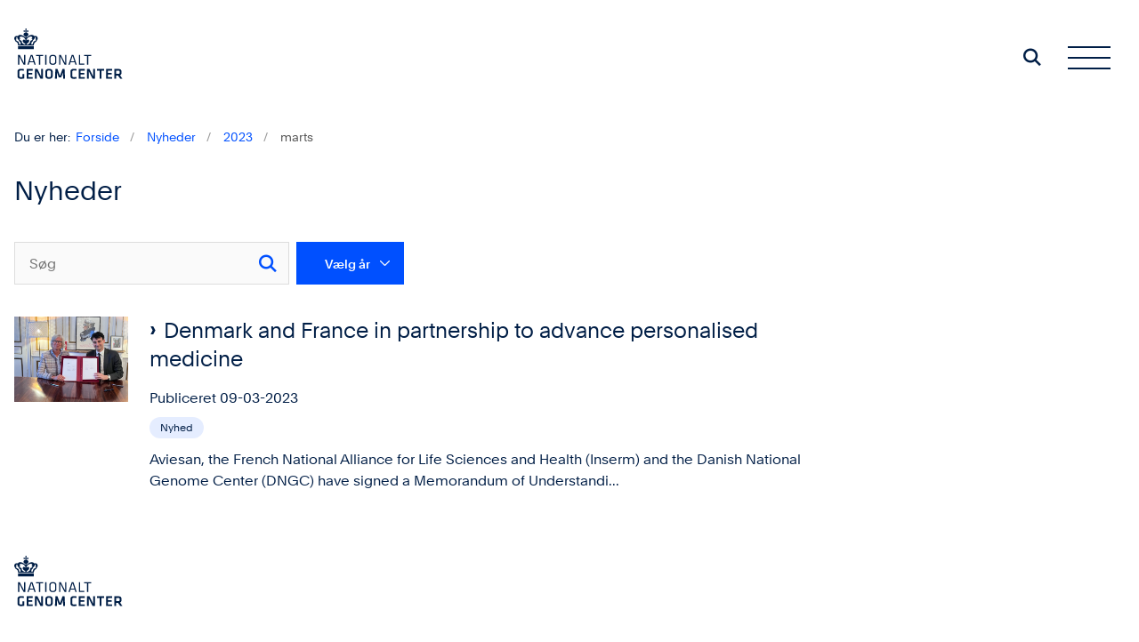

--- FILE ---
content_type: text/html; charset=utf-8
request_url: https://www.ngc.dk/nyheder/2023/marts
body_size: 4744
content:

<!DOCTYPE html>
<html lang="da">
<head id="Head1"><title>
marts
</title><meta charset="utf-8" /><meta name="viewport" content="width=device-width, initial-scale=1.0" /><meta http-equiv="X-UA-Compatible" content="IE=edge" /><meta name="documentReference" content="22575">
<meta property="og:title" content="marts">
<meta property="twitter:title" content="marts">
<meta property="og:url" content="https://www.ngc.dk/nyheder/2023/marts">
<meta property="twitter:card" content="summary">
<link href="/Assets/GoBasic/Plugins/Release/h01.gobasic.plugins.css?t=270320251342" rel="stylesheet">
<link href="/Themes/NGC-2024/Release/h03.theme.min.css?t=270320251342" rel="stylesheet">
<script type="text/javascript" src="/Assets/GoBasic/Plugins/Release/h01.gobasic.plugins.min.js?t=270320251342"></script>
<link rel="shortcut icon" href="/media/6557/fav.png" /><link rel="icon" sizes="32x32" type="image/png" href="/media/6557/fav.png?width=32&amp;height=32" /><link rel="icon" sizes="16x16" type="image/png" href="/media/6557/fav.png?width=16&amp;height=16" /><link rel="icon" sizes="128x128" type="image/png" href="/media/6557/fav.png?width=128&amp;height=128" /><link rel="icon" sizes="196x196" type="image/png" href="/media/6557/fav.png?width=196&amp;height=196" /><link rel="apple-touch-icon" sizes="180x180" href="/media/6557/fav.png?width=180&amp;height=180" /><link rel="apple-touch-icon" sizes="152x152" href="/media/6557/fav.png?width=152&amp;height=152" /><link rel="apple-touch-icon" sizes="167x167" href="/media/6557/fav.png?width=167&amp;height=167" /><link rel="canonical" href="https://www.ngc.dk/nyheder/2023/marts" />
    <script >
        var application = {};
        application.script = {
            scripts: [],
            register: function (name, config, id) {
                this.scripts.push({
                    name: name,
                    scope: {
                        config: config,
                        element: $('#' + id)
                    }
                });
            }
        }
    </script>
</head>
<body id="body" class="archive-page-with-right-column">
    <form method="post" action="./marts" id="form1">
<div class="aspNetHidden">
<input type="hidden" name="__VIEWSTATE" id="__VIEWSTATE" value="f9Eqrcvb0C++YfRun7BmnIQiRsSJTuvRdTEfqJCtVhVvT2u3zHMZzDekes76rsmPnLANCO4Nfym6oKllpMZcYg==" />
</div>

<div class="aspNetHidden">

	<input type="hidden" name="__VIEWSTATEGENERATOR" id="__VIEWSTATEGENERATOR" value="9D456832" />
</div>

        <input type="hidden" value=""
            name="devicePixelRatio" id="devicePixelRatio" />
        <script >
            $(document).ready(function () {
                $("#devicePixelRatio").val(window.devicePixelRatio);
            });
        </script>
        <div id="wrapper" class="wrapper">
	
        

        <header class="header">
            <a id="skip" href="#content-main">Spring hovednavigationen over</a>
            
            <div class="header-container">
                
                <div class="logo">
                    <div>
                        <a aria-label="Gå til forsiden af ngc.dk" href="/"><img src="/Media/638519742622405413/logo-2024.svg" alt="Nationalt Genom Centers logo" class="svg" /></a>
                    </div>
                </div>
                
                        <div class="services burger-active">
<div class="service-menu">

                    
                        
                        <div id="services_ctl01_siteSearchInput_ctrl" class="site-search ui-front">
<input type="text" placeholder="Indtast søgeord" aria-label="Indtast søgeord" class="search-query" />
<button type="submit" aria-label="Søg på siden" class="btn btn-default"><span aria-hidden="true">S&#248;g</span></button>
</div>
                        <nav aria-label="Mobil Menu" class="burger mobile tree-nav">
<div class="nav-toggle">
<a href="#mobile-menu" aria-expanded="false" aria-label="Åben hovednavigationen" class="dropdown-toggle no-smoothscroll"><span aria-hidden="true" class="title">menu</span><span class="button"></span></a>
</div><div id="mobile-menu" class="dropdown">
<ul>
<li class="collapsed"><a href="/patienter" data-id="14512"><span>Patienter</span></a><a tabindex="0" role="button" aria-label="Fold underpunkter ud" class="toggler"></a></li><li class="collapsed"><a href="/sundhedsfaglige" data-id="14514"><span>Sundhedsfaglige</span></a><a tabindex="0" role="button" aria-label="Fold underpunkter ud" class="toggler"></a></li><li class="collapsed"><a href="/infrastrukturen-for-personlig-medicin" data-id="14513"><span>Infrastrukturen for personlig medicin</span></a><a tabindex="0" role="button" aria-label="Fold underpunkter ud" class="toggler"></a></li><li class="collapsed"><a href="/indberetning-og-dataadgang-" data-id="14515"><span>Indberetning og dataadgang </span></a><a tabindex="0" role="button" aria-label="Fold underpunkter ud" class="toggler"></a></li><li class="collapsed"><a href="/forskning-og-internationalt-samarbejde" data-id="14516"><span>Forskning og internationalt samarbejde</span></a><a tabindex="0" role="button" aria-label="Fold underpunkter ud" class="toggler"></a></li><li class="collapsed"><a href="/samtykke-og-databeskyttelse" data-id="20026"><span>Samtykke og databeskyttelse</span></a><a tabindex="0" role="button" aria-label="Fold underpunkter ud" class="toggler"></a></li><li class="collapsed"><a href="/personalised-medicine-and-beyond-supporting-a-data-driven-healthcare-system-conference-2025" data-id="25065"><span>Personalised medicine and beyond (conference 2025)</span></a><a tabindex="0" role="button" aria-label="Fold underpunkter ud" class="toggler"></a></li>
</ul><ul class="service-links">
<li class="service-link"><a href="/blanketter-og-vejledninger" data-id="13517" class="btn"><span>Blanketter og vejledninger</span></a></li><li class="service-link expanded"><a href="/nyheder" data-id="14629"><span>Nyheder</span></a><a tabindex="0" role="button" aria-label="Fold underpunkter ud" aria-expanded="true" class="toggler"></a></li><li class="service-link collapsed"><a href="/kontakt" data-id="13692"><span>Kontakt</span></a><a tabindex="0" role="button" aria-label="Fold underpunkter ud" class="toggler"></a></li><li class="service-link"><a href="/job" data-id="13696"><span>Job</span></a></li><li class="service-link collapsed"><a href="/om-ngc" data-id="13534"><span>Om NGC</span></a><a tabindex="0" role="button" aria-label="Fold underpunkter ud" class="toggler"></a></li><li class="service-link"><a target="_blank" title="Link to NGC&#39;s english website" href="https://eng.ngc.dk/">In english</a></li>
</ul>
</div>
</nav>
                    </div></div>
                
                
    

            </div>
            
        </header>
        <div role="main">
            
            
    
    
<div class="tool-section">
    <div>
        <nav id="ContentPlaceHolderDefault_toolSection_breadcrumb_ctrl" aria-label="Brødkrumme" class="breadcrumb">
<div>
<span class="breadcrumb-label">Du er her:</span>
<ul itemscope="" itemtype="https://schema.org/BreadcrumbList">
<li itemscope="" itemtype="https://schema.org/ListItem" itemprop="itemListElement"><a itemscope="" itemid="https://www.ngc.dk/" itemtype="https://schema.org/Thing" itemprop="item" href="https://www.ngc.dk/"><span itemprop="name">Forside</span></a><meta itemprop="position" content="2" /></li>
<li itemscope="" itemtype="https://schema.org/ListItem" itemprop="itemListElement"><a itemscope="" itemid="https://www.ngc.dk/nyheder" itemtype="https://schema.org/Thing" itemprop="item" href="https://www.ngc.dk/nyheder"><span itemprop="name">Nyheder</span></a><meta itemprop="position" content="3" /></li>
<li itemscope="" itemtype="https://schema.org/ListItem" itemprop="itemListElement"><a itemscope="" itemid="https://www.ngc.dk/nyheder/2023" itemtype="https://schema.org/Thing" itemprop="item" href="https://www.ngc.dk/nyheder/2023"><span itemprop="name">2023</span></a><meta itemprop="position" content="4" /></li>
<li itemscope="" itemtype="https://schema.org/ListItem" itemprop="itemListElement" class="active"><span itemprop="name">marts</span><meta itemprop="position" content="5" /></li>
</ul>
</div>
</nav>
        
    </div>
</div>

    <div name="content" id="content-main"></div>
    <div id="ContentPlaceHolderDefault_sectionB" class="sectionB">
        <div class="container">
            <div class="row">
                <div class="span-9 plh-main">
                    
                    <div class="archive-page">
<h1>
Nyheder
</h1>
</div>
                    <div id="ContentPlaceHolderDefault_searchResult" class="archive-search-result dynamic-list">
	<!-- Form Start --><div class="filter">
		<div class="form inline">
			<div class="search form-group">
				<input placeholder="Søg" aria-label="Søg" type="text" class="form-control" /><button type="submit" aria-label="Søg" class="btn"><span>Search</span></button>
			</div><div class="date-inputs form-group">
				<select id="year-filter-selection" aria-label="Liste års filter" data-language="da" data-default="Vælg år">
					<option value="Vælg år">
						V&#230;lg &#229;r
					</option><option value="2023">
						2023
					</option>
				</select>
			</div>
		</div><ul aria-hidden="true" class="selected-filters labels">

		</ul>
	</div><!-- Form End --><div class="ajaxhost">

	</div>
</div><script>application.script.register('itemlist',{"options": {"generator": "GoBasic.Presentation.Controls.ListHelper, GoBasic.Presentation", "dateRange": true}, "context": "[base64]", "hash": "1ea03ff3d41133e0abea2d85c27e9ccf0080bfe51ce510ae90498fb2eca1247c"},'ContentPlaceHolderDefault_searchResult');</script>
                    
                </div>
                <div class="span-3 plh-right">
                    
                </div>
            </div>
        </div>
    </div>
    

            
        </div>
        </div>
        <footer aria-label="Bund">
            
            <div id="gb_footerGrid_ctl01" class="module inner-grid bg-color-white">
	<div class="container"><div class="row"><div class="span-3 space-right-9"><div id="footer-logo" class="module multi-box card">
	<div class="media">
<a target="_self" href="/"><picture>
<source media="(max-width: 480px)" srcset="/Media/638519742622405413/logo-2024.svg?width=122"><source media="(max-width: 678px)" srcset="/Media/638519742622405413/logo-2024.svg?width=122"><source media="(max-width: 768px)" srcset="/Media/638519742622405413/logo-2024.svg?width=122"><img loading="lazy" src="/Media/638519742622405413/logo-2024.svg" data-decorative="true" alt="" class="svg" />
</picture></a>
</div>
</div></div></div></div><div class="container"><div class="row"><div class="span-3"><div id="gb_footerGrid_ctl02_ctl02" class="module multi-box card">
	<div class="text">
<div class="rich-text">
<p>&Oslash;restads Boulevard 5, bygning 208<br />2300 KBH S</p>
<p>Email: <a type="mailto" href="mailto:kontakt@ngc.dk?subject=undefined" data-externalcookie="false" data-cookiewarning="V&aelig;r opm&aelig;rksom p&aring; at dette er et eksternt link. Hvis du g&aring;r videre, kan siden s&aelig;tte en eller flere cookies.">kontakt@ngc.dk<br /></a>Telefon: 2497 1765</p>
</div>
</div>
</div></div><div class="span-2"><div id="gb_footerGrid_ctl02_ctl03" class="module multi-box card">
	<div class="text">
<div class="rich-text">
<p>CVR-nr.: 39851490</p>
<p>EAN-nr.: 5798000363410</p>
<p><a rel="noopener" type="external" href="https://www.was.digst.dk/ngc-dk" target="_blank" data-externalcookie="true" data-cookiewarning="V&aelig;r opm&aelig;rksom p&aring; at dette er et eksternt link. Hvis du g&aring;r videre, kan siden s&aelig;tte en eller flere cookies.">Tilg&aelig;ngelighedserkl&aelig;ring</a></p>
</div>
</div>
</div></div><div class="space-left-2 span-2"><div id="gb_footerGrid_ctl02_ctl04" class="module link-list card">
	<div class="text">
<h2 class="heading">
Følg os
</h2><ul class="items">
<li class="item"><a data-cookiewarning="Vær opmærksom på at dette er et eksternt link. Hvis du går videre, kan siden sætte en eller flere cookies." target="_blank" data-cookiewarning="Vær opmærksom på at dette er et eksternt link. Hvis du går videre, kan siden sætte en eller flere cookies." href="https://www.linkedin.com/company/nationalt-genom-center/?viewAsMember=true">LinkedIn</a></li><li class="item"><a data-cookiewarning="Vær opmærksom på at dette er et eksternt link. Hvis du går videre, kan siden sætte en eller flere cookies." target="_blank" data-cookiewarning="Vær opmærksom på at dette er et eksternt link. Hvis du går videre, kan siden sætte en eller flere cookies." href="https://twitter.com/GenomcenterDK"></a></li>
</ul>
</div>
</div></div><div class="span-3"><div id="gb_footerGrid_ctl02_ctl05" class="module link-list card">
	<div class="text">
<h2 class="heading">
Ofte besøgte sider
</h2><ul class="items">
<li class="item"><a target="_self" href="/blanketter-og-vejledninger">Blanketter og vejledninger</a></li><li class="item"><a target="_self" href="/om-ngc">Om NGC</a></li><li class="item"><a target="_self" href="/kontakt">Kontakt</a></li><li class="item"><a target="_self" href="/patienter">Personlig medicin</a></li>
</ul>
</div>
</div></div></div></div>
</div>
            
        </footer>
        
        <script type="text/javascript" src="/Assets/GoBasic/Plugins/Release/b01.gobasic.plugins.min.js?t=270320251342"></script>
<script type="text/javascript" src="/Assets/GoBasic/Applications/Release/b02.gobasic.applications.min.js?t=270320251342"></script>
<script type="text/javascript">
    if (application.initialization) application.initialization.init();
    if (application.navigation) application.navigation.init();
    if (application.search) application.search.init({"collapsedButtonHelpText": "Fold søgefelt ud", "notCollapsedButtonHelpText": "Fold søgefelt ind", "notCollapsedTextEnteredButtonHelpText": "Søg", "url": "/find"});
    if (application.navigation) application.navigation.init(true);
    if (application.breadcrumb) application.breadcrumb.init({});
    if (application.finalization) application.finalization.init();
</script>

        <script >
            for (var s = 0; s < application.script.scripts.length; s++) {
                var script = application.script.scripts[s];
                var app = application[script.name];
                if (app)
                    app.init(script.scope);
            }
        </script>
    </form>

    
</body>
</html>


--- FILE ---
content_type: image/svg+xml
request_url: https://www.ngc.dk/Media/638519742622405413/logo-2024.svg
body_size: 3166
content:
<svg width="122" height="57" viewBox="0 0 122 57" fill="none" xmlns="http://www.w3.org/2000/svg">
<path d="M5.70255 53.1323C5.70255 54.2038 6.16412 54.8302 7.61472 54.8302C8.1752 54.8302 8.75214 54.7807 9.31262 54.6983V51.3685H11.2742V56.1984C10.1203 56.528 8.75214 56.6929 7.59824 56.6929C4.91132 56.6929 3.62555 55.5555 3.62555 53.3796V48.698C3.62555 46.4397 4.94427 45.3847 7.79605 45.3847C8.68622 45.3847 9.95551 45.4836 10.9445 45.7473L10.7138 47.5606C9.70822 47.3463 8.7027 47.2639 7.63123 47.2639C6.1806 47.2639 5.70255 47.8573 5.70255 48.9783V53.1323ZM13.9602 45.5495H20.6858V47.3793H16.0372V50.0333H20.3231V51.863H16.0372V54.6983H20.6858V56.528H13.9602V45.5495ZM25.3169 48.2035V56.528H23.2893V45.5495H26.0587L30.2292 53.8906V45.5495H32.2568V56.528H29.4874L25.3169 48.2035ZM43.2508 53.3136C43.2508 55.1434 42.1958 56.6929 39.0968 56.6929C35.9977 56.6929 34.9427 55.1434 34.9427 53.3136V48.764C34.9427 46.9342 35.9977 45.3847 39.0968 45.3847C42.1958 45.3847 43.2508 46.9342 43.2508 48.764V53.3136ZM37.0197 53.1982C37.0197 54.2368 37.5472 54.8632 39.0968 54.8632C40.6463 54.8632 41.1738 54.2368 41.1738 53.1982V48.8794C41.1738 47.8409 40.6463 47.2144 39.0968 47.2144C37.5472 47.2144 37.0197 47.8409 37.0197 48.8794V53.1982ZM52.7448 55.1104H50.1073L48.0797 49.4233L47.8984 56.528H45.7719L46.2664 45.5495H48.5907L51.426 53.3466L54.2613 45.5495H56.5856L57.0801 56.528H54.9536L54.7723 49.4233L52.7448 55.1104ZM63.1454 48.5662C63.1454 46.5551 64.3157 45.3847 67.0521 45.3847C68.0742 45.3847 69.1292 45.5166 70.0358 45.7473L69.805 47.5441C68.9149 47.3793 67.8763 47.2639 67.1181 47.2639C65.6839 47.2639 65.2224 47.7584 65.2224 48.9288V53.1488C65.2224 54.3192 65.6839 54.8137 67.1181 54.8137C67.8763 54.8137 68.9149 54.6983 69.805 54.5335L70.0358 56.3303C69.1292 56.561 68.0742 56.6929 67.0521 56.6929C64.3157 56.6929 63.1454 55.5225 63.1454 53.5114V48.5662ZM72.4745 45.5495H79.2V47.3793H74.5515V50.0333H78.8374V51.863H74.5515V54.6983H79.2V56.528H72.4745V45.5495ZM83.8312 48.2035V56.528H81.8036V45.5495H84.573L88.7435 53.8906V45.5495H90.771V56.528H88.0017L83.8312 48.2035ZM95.9461 47.3793H92.8801V45.5495H101.089V47.3793H98.0231V56.528H95.9461V47.3793ZM103.198 45.5495H109.924V47.3793H105.275V50.0333H109.561V51.863H105.275V54.6983H109.924V56.528H103.198V45.5495ZM119.105 56.528L116.582 52.9015H114.604V56.528H112.527V45.5495H117.028C119.583 45.5495 120.522 46.588 120.522 48.5167V49.9508C120.522 51.2696 120.028 52.1927 118.874 52.6048L121.594 56.528H119.105ZM116.945 47.3793H114.604V51.1047H116.945C118.083 51.1047 118.445 50.6926 118.445 49.7695V48.6815C118.445 47.7584 118.05 47.3793 116.945 47.3793ZM5.68704 31.4031V40.7497H4.33533V29.7712H6.28049L11.0609 39.1672V29.7712H12.4126V40.7497H10.4675L5.68704 31.4031ZM24.132 40.7497H22.6978L21.7912 38.1122H17.1262L16.236 40.7497H14.8019L18.5108 29.7712H20.423L24.132 40.7497ZM19.4669 30.7932L17.5053 36.8759H21.4285L19.4669 30.7932ZM27.807 31.0405H24.5266V29.7712H32.505V31.0405H29.2246V40.7497H27.807V31.0405ZM36.2624 40.7497H34.8448V29.7712H36.2624V40.7497ZM47.3719 37.5847C47.3719 39.4145 46.2344 40.9146 43.3991 40.9146C40.5638 40.9146 39.4265 39.4145 39.4265 37.5847V32.9362C39.4265 31.1064 40.5638 29.6064 43.3991 29.6064C46.2344 29.6064 47.3719 31.1064 47.3719 32.9362V37.5847ZM40.8441 37.5518C40.8441 38.9035 41.6683 39.6617 43.3991 39.6617C45.13 39.6617 45.9542 38.9035 45.9542 37.5518V32.9691C45.9542 31.6174 45.13 30.8592 43.3991 30.8592C41.6683 30.8592 40.8441 31.6174 40.8441 32.9691V37.5518ZM51.8051 31.4031V40.7497H50.4534V29.7712H52.3986L57.179 39.1672V29.7712H58.5307V40.7497H56.5856L51.8051 31.4031ZM70.2501 40.7497H68.8159L67.9093 38.1122H63.2443L62.3541 40.7497H60.92L64.6289 29.7712H66.5411L70.2501 40.7497ZM65.585 30.7932L63.6234 36.8759H67.5467L65.585 30.7932ZM74.057 39.4804H78.8209V40.7497H72.6393V29.7712H74.057V39.4804ZM81.8036 31.0405H78.5232V29.7712H86.5016V31.0405H83.2213V40.7497H81.8036V31.0405ZM4.33475 23.2947H22.0636V19.7957H4.33475V23.2947ZM24.5473 14.4204C24.5473 14.4204 26.4001 13.0422 26.4001 11.0652C26.4001 9.08032 24.5851 8.55609 24.2246 8.47568C23.1483 8.23932 22.3698 8.60077 22.3698 8.60077C22.3698 8.60077 21.779 7.43802 20.229 7.27719C18.0078 7.04587 16.1997 8.23538 15.0171 9.25015C14.5187 9.67911 14.1314 10.1081 13.8713 10.3354L13.7581 9.01184C15.0161 8.79938 15.9604 7.88388 15.9604 6.78473C15.9604 5.64282 14.9377 4.69751 13.6062 4.53467V3.40277H14.5177C14.6597 3.65695 14.9317 3.82974 15.2445 3.82974C15.7043 3.82974 16.0766 3.45636 16.0766 2.99765C16.0766 2.5379 15.7043 2.16458 15.2445 2.16458C14.9317 2.16458 14.6597 2.33633 14.5177 2.59058H13.6062V1.55786C13.8613 1.41492 14.0321 1.14383 14.0321 0.830078C14.0321 0.371307 13.6598 0 13.2001 0C12.7403 0 12.368 0.371307 12.368 0.830078C12.368 1.14383 12.5407 1.41492 12.7949 1.55786V2.59058H11.8834C11.7404 2.33633 11.4694 2.16458 11.1566 2.16458C10.6969 2.16458 10.3245 2.5379 10.3245 2.99765C10.3245 3.45636 10.6969 3.82974 11.1566 3.82974C11.4694 3.82974 11.7404 3.65695 11.8834 3.40277H12.7949V4.53467C11.4634 4.69751 10.4407 5.64282 10.4407 6.78473C10.4407 7.8819 11.384 8.79834 12.6371 9.01086C12.64 9.01086 12.5298 10.3354 12.5298 10.3354C12.2687 10.1081 11.8824 9.67911 11.383 9.25015C10.2014 8.23538 8.39325 7.04587 6.17307 7.27719C4.62109 7.43802 4.0303 8.60077 4.0303 8.60077C4.0303 8.60077 3.25284 8.23932 2.17551 8.47568C1.81607 8.55609 0 9.08032 0 11.0652C0 13.0422 1.8548 14.4204 1.8548 14.4204C1.8548 14.4204 1.50131 14.4591 1.38019 14.5802C1.23917 14.7282 1.35733 14.9267 1.44769 14.9436C1.82401 15.0102 2.88943 15.1283 3.651 16.3705C4.34409 17.4975 4.33514 18.267 4.33514 19.0822H22.065C22.065 18.267 22.0561 17.4975 22.7491 16.3705C23.5117 15.1283 24.5761 15.0102 24.9524 14.9436C25.0428 14.9267 25.1619 14.7282 25.02 14.5802C24.8988 14.4591 24.5473 14.4204 24.5473 14.4204ZM7.19977 17.4815C7.14813 17.8638 6.82043 18.1607 6.42227 18.1607C6.03107 18.1607 5.70639 17.8738 5.64682 17.4975C5.56143 16.9225 5.2804 16.0259 4.91104 15.3686C4.0611 13.8445 2.91525 14.2366 2.91525 14.2366C2.05438 13.4244 1.77435 12.085 1.77435 12.085C1.98883 12.2389 2.30856 12.3401 2.49026 12.3253C2.80405 12.2985 2.87357 12.1187 2.63025 11.9479C1.45959 11.1159 2.39297 9.73468 3.54675 9.7923C3.54675 9.7923 3.4971 9.89557 3.47922 9.96307C3.26376 10.9193 3.6947 11.6788 4.16138 12.1922C4.52579 12.5954 5.80368 13.5258 5.80368 13.5258C5.80368 13.5258 5.24564 13.5674 5.1593 13.6985C5.08481 13.8127 5.10962 13.9427 5.24664 14.0282C7.12924 15.1432 7.24939 16.6495 7.19977 17.4815ZM9.62051 14.4819C9.95615 15.5235 11.1824 16.5969 12.1952 17.1102C12.4008 17.2204 12.5269 17.3863 12.5278 17.5988H12.5298C12.5338 17.7477 12.4881 17.8658 12.4097 17.9632C12.0294 18.4407 10.8528 18.0425 9.75458 17.1291C9.25314 16.713 8.85794 16.2573 8.61172 15.8412H8.61368C8.58786 15.4282 8.65442 13.3361 6.98825 13.4026C6.65759 13.3261 5.79575 12.2031 5.79575 11.5448C5.79575 11.5448 6.09064 11.7454 6.35477 11.801C7.13025 11.9619 7.10739 11.5826 6.86615 11.4366C6.55038 11.2459 5.68353 10.3523 6.28326 9.60861C7.13919 8.54913 10.5976 9.00784 12.1465 11.7662C12.4186 12.2528 12.5705 12.8118 12.6549 13.4533H12.3938C12.1763 12.9061 11.6432 12.5179 11.0186 12.5179C10.2014 12.5179 9.53909 13.1802 9.53909 13.9974C9.53909 14.2575 9.61856 14.4769 9.62051 14.4819ZM17.7884 15.8412C17.5421 16.2573 17.147 16.713 16.6465 17.1291C15.5483 18.0425 14.3717 18.4407 13.9904 17.9632C13.912 17.8658 13.8673 17.7477 13.8713 17.5988H13.8723C13.8733 17.3863 13.9994 17.2204 14.2069 17.1102C15.2187 16.5969 16.445 15.5235 16.7806 14.4819C16.7816 14.4769 16.861 14.2575 16.861 13.9974C16.861 13.1802 16.1987 12.5179 15.3815 12.5179C14.757 12.5179 14.2238 12.9061 14.0073 13.4533H13.7462C13.8296 12.8118 13.9815 12.2528 14.2545 11.7662C15.8026 9.00784 19.2619 8.54913 20.1169 9.60861C20.7185 10.3523 19.8497 11.2459 19.535 11.4366C19.2937 11.5826 19.2708 11.9619 20.0453 11.801C20.3105 11.7454 20.6054 11.5448 20.6054 11.5448C20.6054 12.2031 19.7425 13.3261 19.4118 13.4026C17.7457 13.3361 17.8132 15.4282 17.7864 15.8412H17.7884ZM23.4859 14.2366C23.4859 14.2366 22.339 13.8445 21.4901 15.3686C21.1197 16.0259 20.8397 16.9225 20.7543 17.4975C20.6937 17.8738 20.369 18.1607 19.9778 18.1607C19.5797 18.1607 19.253 17.8638 19.2014 17.4815C19.1507 16.6495 19.2708 15.1432 21.1534 14.0282C21.2915 13.9427 21.3163 13.8127 21.2408 13.6985C21.1555 13.5674 20.5974 13.5258 20.5974 13.5258C20.5974 13.5258 21.8743 12.5954 22.2377 12.1922C22.7064 11.6788 23.1373 10.9193 22.9219 9.96307C22.903 9.89557 22.8543 9.7923 22.8543 9.7923C24.0081 9.73468 24.9405 11.1159 23.7708 11.9479C23.5276 12.1187 23.5961 12.2985 23.9108 12.3253C24.0916 12.3401 24.4113 12.2389 24.6257 12.085C24.6257 12.085 24.3467 13.4244 23.4859 14.2366Z" fill="#001E46"/>
</svg>


--- FILE ---
content_type: image/svg+xml
request_url: https://www.ngc.dk/Themes/NGC-2024/gfx/link-arrow.svg
body_size: -46
content:
<svg width="16" height="14" viewBox="0 0 16 14" fill="none" xmlns="http://www.w3.org/2000/svg">
<path d="M0 7.65883V6.05545H13.074C12.4431 5.48606 10.9897 3.94556 9.64252 2.59544L7.13648 0H9.49439C11.0106 1.58242 14.1893 5.10531 16 6.85714C14.2102 8.6509 11.0315 12.1319 9.49439 13.7143H7.13648C8.04095 12.8078 8.86352 11.9415 9.64252 11.1398C10.9897 9.78968 12.464 8.27014 13.074 7.65883H0Z" fill="#0050FF"/>
</svg>
